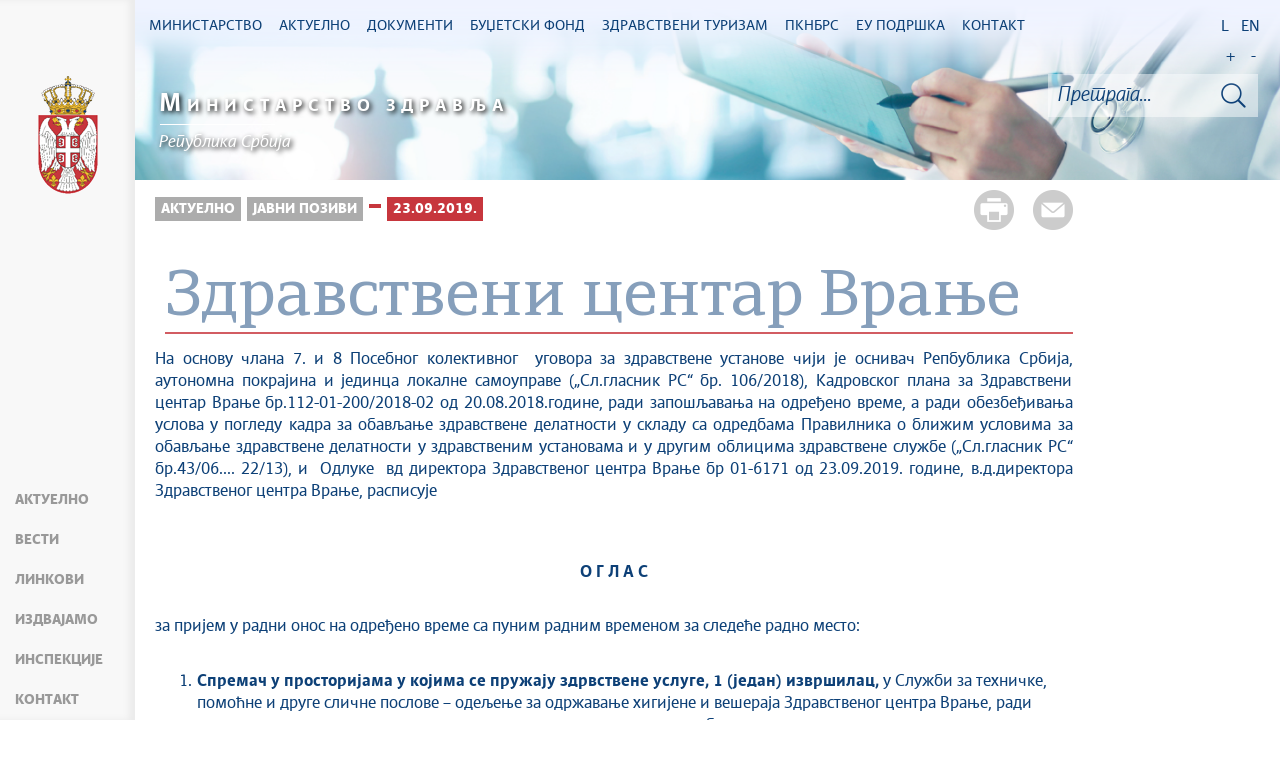

--- FILE ---
content_type: text/html; charset=UTF-8
request_url: https://zdravlje.gov.rs/tekst/340968/zdravstveni-centar-vranje.php
body_size: 59267
content:
<!DOCTYPE html>
<html lang="sr">
<head>
    <title>Здравствени центар Врање</title>
    <meta name="keywords" content=""/>
    <meta name="description" content=""/>
    <meta name="author" content="Министарство здравља Републике Србије"/>
    <meta name="robots" content="index,follow"/>
    <meta charset="UTF-8"/>
    <meta name="viewport" content="width=device-width, initial-scale=1.0">
    <meta property="og:title" content="Здравствени центар Врање"/>
    <meta property="og:type" content="website"/>
    <meta property="og:url" content="http://zdravlje.gov.rs/tekst/340968/zdravstveni-centar-vranje.php"/>
    <meta property="og:image" content="http://zdravlje.gov.rs/img/facebook-logo.png"/>
    <meta property="og:site_name" content=""/>

    <meta property="og:description" content=""/>

    <link rel="stylesheet" href="/css/minified.682f183d11c26.css">

        <script src="/js/vendor/jquery-2.2.4.min.js"></script>
    <script src="/js/jquery-ui.min.js"></script>
</head>

<body>
        <input type="hidden" value="UU5FVjY3ZmFoME1lajVEcWZVVkwrZGdPVFMvem1yL3ZsZ1N1VVEvSFZ6ND06Omd5DkduYTtovUoyKhrIdVc=" class="hash  " />
    <!-- Google tag (gtag.js) -->
<script async src="https://www.googletagmanager.com/gtag/js?id=G-WP0YB4DX3C"></script>
<script>
    window.dataLayer = window.dataLayer || [];
    function gtag(){dataLayer.push(arguments);}
    gtag('js', new Date());
    gtag('config', 'G-WP0YB4DX3C');
</script>        <div class="page pagelang-sr">
        <header class="main-header bg-primary header-background">
            <div class="container-fluid">
                <div class="row">
                    <div class="fixed-menu">
    <div class="visible-xs visible-sm text-center">
        <button id="trigger-overlay" type="button" class="hamburger-icon">
            <span class="indent-text">Мени</span>
        </button>
    </div>
    <a href="/" class="logo" title="Почетна страна" tabindex="500">
        <picture>
            <source media="(max-width: 768px)" srcset="/img/logo_35x70-2.png">
            <source media="(max-width: 992px)" srcset="/img/logo_50x100-2.png">
            <img src="/img/logo_60x120-2.png" alt="Министарство здравља">
        </picture>
    </a>
    <ul class="list-group fixed-menu-links">
<!--        <li class="list-group-item"><a href="http://covid19.rs" tabindex="515">--><!--</a></li>-->
        <li class="list-group-item"><a href="/#aktuelno" tabindex="515">Актуелно</a></li>
        <li class="list-group-item"><a href="/#vesti" tabindex="516">Вести</a></li>
<!--        <li class="list-group-item"><a href="/#video" tabindex="518">--><!--</a></li>-->
        <li class="list-group-item"><a href="/#brzi-linkovi" tabindex="517">Линкови</a></li>
        <li class="list-group-item"><a href="/#izdvajamo" tabindex="517">Издвајамо</a></li>
        <li class="list-group-item"><a href="/#inspekcije" tabindex="517">Инспекције</a></li>
<!--        <li class="list-group-item"><a href="/#HIP-statistika" tabindex="518">--><!--</a></li>-->
        <li class="list-group-item"><a href="/#kontakt" tabindex="520">Контакт</a></li>
    </ul>
</div>

                </div>
            </div>
            <div class="bottom-header">
                <div class="container-fluid">
                    <div class="row">
                        <div class="col-md-12 col-sm-offset-0 col-sm-12 col-xs-offset-0 col-xs-12">
                            <div class="row ">
                                <div class="menu-overlay"></div>
                                <div id="mobileNav" class="mobile-overlay mobile-overlay-slidedown">
                                    <div id="mobileNavHeader">
                                        <button type="button" class="hamburger-icon mobile-overlay-close">
                                            <span class="indent-text">Мени</span>
                                        </button>
                                    </div>
                                    <div class="mobile-overlay-content">
                                        <div class="main-navigation-wrapper">
    <nav class="main-navigation">
        <ul class="list-inline hidden-sm hidden-xs">
        <li class="menu-item"><a href="#" tabindex="1" class="main-nav-links"><span>Министарство</span></a>
        <div class="col-md-12 sub-menu bg-primary" style="display: none;">
            <div class="container-fluid">
                                
                <div class="menu-wrapper" style="width:100%" >
                                    <div class="menu-column" style="width:25%; ">
                                                <h3 data-image-id="">Организација</h3>
                        <ul style="width: 50%">
                                                            <li class="">
                                    <a href="/tekst/333170/ministar.php" tabindex="3">Министар</a>
                                </li>
                                                                <li class="">
                                    <a href="/tekst/333174/sef-kabineta.php" tabindex="4">Шеф кабинета</a>
                                </li>
                                                                <li class="">
                                    <a href="/tekst/333177/drzavni-sekretari.php" tabindex="5">Државни секретари</a>
                                </li>
                                                                <li class="">
                                    <a href="/tekst/333179/sekretar-ministarstva.php" tabindex="6">Секретар Министарства</a>
                                </li>
                                                                <li class="">
                                    <a href="/tekst/333182/pomocnici.php" tabindex="7">Помоћници</a>
                                </li>
                                                                <li class="">
                                    <a href="/tekst/407586/savetnici.php" tabindex="8">Саветници</a>
                                </li>
                                                                <li class="">
                                    <a href="/tekst/333185/opis-funkcija-rukovodilaca.php" tabindex="9">Опис функција руководилаца</a>
                                </li>
                                                                <li class="">
                                    <a href="/tekst/333198/eticki-odbor-srbije.php" tabindex="10">Етички одбор Србије</a>
                                </li>
                                                                <li class="">
                                    <a href="/tekst/393144/rsk-republicke-strucne-komisije.php" tabindex="11">РСК (Републичке стручне комисије)</a>
                                </li>
                                                                
                            </ul>
                            <ul style='width: 50%'>
                                                                <li class="">
                                    <a href="/tekst/393282/radne-grupe.php" tabindex="12">Радне групе</a>
                                </li>
                                                        </ul>
                    </div>
                                        <div class="menu-column" style="width:25%; ">
                                                <h3 data-image-id="">Сектори</h3>
                        <ul style="width: 100%">
                                                            <li class="">
                                    <a href="/tekst/333192/sektor-za-organizaciju-zdravstvenog-sistema.php" tabindex="14">Сектор за организацију здравственог система</a>
                                </li>
                                                                <li class="">
                                    <a href="/tekst/333193/sektor-za-zdravstveno-osiguranje-i-finansiranje-u-zdravstvu.php" tabindex="15">Сектор за здравствено осигурање и финансирање у здравству</a>
                                </li>
                                                                <li class="">
                                    <a href="/tekst/333194/-sektor-za-javno-zdravlje-i-programsku-zdravstvenu-zastitu.php" tabindex="16"> Сектор за јавно здравље и програмску здравствену заштиту</a>
                                </li>
                                                                <li class="">
                                    <a href="/tekst/374334/sektor-za-upravljanje-digitalizacijom-u-zdravstvu.php" tabindex="17">Сектор за управљање дигитализацијом у здравству</a>
                                </li>
                                                                <li class="">
                                    <a href="/tekst/333195/sektor-za-medjunarodne-odnose-i-projekte-evropske-unije-u-oblasti-zdravstva.php" tabindex="18">Сектор за међународне односе и пројекте Европске уније у области здравства</a>
                                </li>
                                                                <li class="">
                                    <a href="/tekst/333301/sektor-za-lekove-i-medicinska-sredstva-psihoaktivne-kontrolisane-supstance-i-prekursore.php" tabindex="19">Сектор за лекове и медицинска средства, психоактивне контролисане супстанце и прекурсоре</a>
                                </li>
                                                                <li class="">
                                    <a href="/tekst/333403/sektor-za-inspekcijske-poslove.php" tabindex="20">Сектор за инспекцијске послове</a>
                                </li>
                                                                <li class="">
                                    <a href="/tekst/333405/sekretarijat-ministarstva.php" tabindex="21">Секретаријат Министарства</a>
                                </li>
                                                                <li class="">
                                    <a href="/tekst/393147/odnosi-sa-javnoscu.php" tabindex="22">Односи са јавношћу</a>
                                </li>
                                                        </ul>
                    </div>
                                        <div class="menu-column" style="width:25%; ">
                                                <h3 data-image-id="">Управе</h3>
                        <ul style="width: 100%">
                                                            <li class="">
                                    <a href="/tekst/333208/uprava-za-biomedicinu.php" tabindex="24">Управа за биомедицину</a>
                                </li>
                                                                <li class="">
                                    <a href="/tekst/393150/uprava-za-droge.php" tabindex="25">Управа за дроге</a>
                                </li>
                                                                <li class="">
                                    <a href="/tekst/393267/borba-protiv-korupcije-u-zdravstvu.php" tabindex="26">Борба против корупције у здравству</a>
                                </li>
                                                        </ul>
                    </div>
                                        <div class="menu-column" style="width:25%; ">
                                                <h3 data-image-id="">Усавршавања</h3>
                        <ul style="width: 100%">
                                                            <li class="">
                                    <a href="/tekst/333408/strucni-ispiti.php" tabindex="28">Стручни испити</a>
                                </li>
                                                                <li class="">
                                    <a href="/tekst/333410/primarijati.php" tabindex="29">Примаријати</a>
                                </li>
                                                                <li class="">
                                    <a href="/tekst/333412/specijalizacije.php" tabindex="30">Специјализације</a>
                                </li>
                                                                <li class="">
                                    <a href="/tekst/333416/administrativne-takse-i-troskovi.php" tabindex="31">Административне таксе и трошкови</a>
                                </li>
                                                                <li class="">
                                    <a href="/tekst/406935/zdravstveni-savet-srbije.php" tabindex="32">Здравствени савет Србије</a>
                                </li>
                                                                <li class="">
                                    <a href="/specijalizacija/361608" tabindex="33"></a>
                                </li>
                                                        </ul>
                    </div>
                                    </div>
            </div>
        </div>
    </li>
        <li class="menu-item"><a href="#" tabindex="51" class="main-nav-links"><span>Актуелно</span></a>
        <div class="col-md-12 sub-menu bg-primary" style="display: none;">
            <div class="container-fluid">
                                
                <div class="menu-wrapper" style="width:100%" >
                                    <div class="menu-column" style="width:33.333333333333%; ">
                                                <h3 data-image-id="">Вести</h3>
                        <ul style="width: 100%">
                                                            <li class="">
                                    <a href="/sekcija/333349/sve-vesti.php" tabindex="53">Све вести</a>
                                </li>
                                                                <li class="">
                                    <a href="/sekcija/393153/saopstenja.php" tabindex="54">Саопштења</a>
                                </li>
                                                                <li class="">
                                    <a href="/sekcija/395412/preventivni-pregledi.php" tabindex="55">Превентивни прегледи</a>
                                </li>
                                                                <li class="">
                                    <a href="/sekcija/388704/aktuelnosti-inspekcijske-sluzbe.php" tabindex="56">Актуелности инспекцијске службе</a>
                                </li>
                                                                <li class="">
                                    <a href="/sekcija/426261/kancelarija-za-saradnju-sa-dijasporom.php" tabindex="57">Канцеларија за сарадњу са дијаспором</a>
                                </li>
                                                                <li class="">
                                    <a href="/sekcija/345852/.php" tabindex="58"></a>
                                </li>
                                                        </ul>
                    </div>
                                        <div class="menu-column" style="width:33.333333333333%; ">
                                                <h3 data-image-id="">Јавни позиви</h3>
                        <ul style="width: 100%">
                                                            <li class="">
                                    <a href="/tekst/333530/oglasi-i-konkursi-zdravstvenih-ustanova.php" tabindex="60">Огласи и конкурси здравствених установа</a>
                                </li>
                                                                <li class="">
                                    <a href="/tekst/333531/javni-pozivi.php" tabindex="61">Јавни позиви</a>
                                </li>
                                                                <li class="">
                                    <a href="/tekst/333533/javne-nabavke.php" tabindex="62">Јавне набавке</a>
                                </li>
                                                                <li class="">
                                    <a href="/tekst/341787/inspekcijski-poslovi.php" tabindex="63">Инспекцијски послови</a>
                                </li>
                                                                <li class="">
                                    <a href="/tekst/346039/konkursi.php" tabindex="64">Конкурси</a>
                                </li>
                                                                <li class="">
                                    <a href="/tekst/380452/.php" tabindex="65"></a>
                                </li>
                                                        </ul>
                    </div>
                                        <div class="menu-column" style="width:33.333333333333%; ">
                                                <h3 data-image-id="">Кампање</h3>
                        <ul style="width: 100%">
                                                            <li class="">
                                    <a href="/tekst/347268/projekat-hitan-odgovor-republike-srbije-na-covid-19.php" tabindex="67">Пројекат: „Хитан одговор Републике Србије на COVID-19“</a>
                                </li>
                                                                <li class="">
                                    <a href="/tekst/333534/rak-je-izleciv.php" tabindex="68">Рак је излечив</a>
                                </li>
                                                                <li class="">
                                    <a href="/tekst/393279/zdravstveni-turizam.php" tabindex="69">Здравствени туризам</a>
                                </li>
                                                                <li class="">
                                    <a href="/tekst/393441/.php" tabindex="70"></a>
                                </li>
                                                                <li class="">
                                    <a href="/tekst/393444/tezi-ravnotezi.php" tabindex="71">Тежи равнотежи</a>
                                </li>
                                                                <li class="">
                                    <a href="/tekst/406704/u-okviru-kampanje-nema-cenu-donirano-milion-i-po-dinara-.php" tabindex="72">У оквиру кампање „Нема цену“ донирано милион и по динара </a>
                                </li>
                                                        </ul>
                    </div>
                                    </div>
            </div>
        </div>
    </li>
        <li class="menu-item"><a href="#" tabindex="101" class="main-nav-links"><span>Документи</span></a>
        <div class="col-md-12 sub-menu bg-primary" style="display: none;">
            <div class="container-fluid">
                                
                <div class="menu-wrapper" style="width:100%" >
                                    <div class="menu-column" style="width:33.333333333333%; ">
                                                <h3 data-image-id="">Прописи</h3>
                        <ul style="width: 100%">
                                                            <li class="">
                                    <a href="/tekst/333274/budzet.php" tabindex="103">Буџет</a>
                                </li>
                                                                <li class="">
                                    <a href="/tekst/337323/radne-verzije-i-nacrti.php" tabindex="104">Радне верзије и нацрти</a>
                                </li>
                                                                <li class="">
                                    <a href="/tekst/333321/pravilnici.php" tabindex="105">Правилници</a>
                                </li>
                                                                <li class="">
                                    <a href="/tekst/333535/zakoni.php" tabindex="106">Закони</a>
                                </li>
                                                                <li class="">
                                    <a href="/tekst/335006/obrasci.php" tabindex="107">Обрасци</a>
                                </li>
                                                                <li class="">
                                    <a href="/tekst/343044/programi.php" tabindex="108">Програми</a>
                                </li>
                                                                <li class="">
                                    <a href="/tekst/344440/procedure.php" tabindex="109">Процедуре</a>
                                </li>
                                                                <li class="">
                                    <a href="/tekst/344725/podzakonski-akti.php" tabindex="110">Подзаконски акти</a>
                                </li>
                                                                <li class="">
                                    <a href="/tekst/356597/uredbe.php" tabindex="111">Уредбе</a>
                                </li>
                                                        </ul>
                    </div>
                                        <div class="menu-column" style="width:33.333333333333%; ">
                                                <h3 data-image-id="">Остало</h3>
                        <ul style="width: 50%">
                                                            <li class="">
                                    <a href="/tekst/333323/pravilnik-o-unutrasnjem-uredjenju-i-sistematizaciji-radnih-mesta.php" tabindex="113">Правилник о унутрашњем уређењу и систематизацији радних места</a>
                                </li>
                                                                <li class="">
                                    <a href="/tekst/335363/lekovi-i-medicinska-sredstva.php" tabindex="114">Лекови и медицинска средства</a>
                                </li>
                                                                <li class="">
                                    <a href="/tekst/333325/nacionalni-vodici-smernice-i-preporuke-.php" tabindex="115">Национални водичи, смернице и препоруке </a>
                                </li>
                                                                <li class="">
                                    <a href="/tekst/333328/spisak-pravnih-subjekata-i-fizickih-lica-koja-poseduju-dozvolu-ministarsta-zdravlja-ze-obavljanje-delatnosti.php" tabindex="116">Списак правних субјеката и физичких лица која поседују дозволу Министарста здравља зе обављање делатности</a>
                                </li>
                                                                <li class="">
                                    <a href="/tekst/351960/retke-bolesti.php" tabindex="117">Ретке болести</a>
                                </li>
                                                                <li class="">
                                    <a href="/tekst/335483/psihoaktivne-kontrolisane-supstance-i-prekursori.php" tabindex="118">Психоактивне контролисане супстанце и прекурсори</a>
                                </li>
                                                                <li class="">
                                    <a href="/tekst/374330/srednjorocni-plan-ministarstva-zdravlja.php" tabindex="119">Средњорочни план Министарства здравља</a>
                                </li>
                                                                <li class="">
                                    <a href="/tekst/433710/godisnji-izvestaj-o-sprovodjenju-srednjorocnog-plana.php" tabindex="120">Годишњи извештај о спровођењу Средњорочног плана</a>
                                </li>
                                                                <li class="">
                                    <a href="/tekst/411987/evidencija-pacijenata-koji-cekaju-na-odredjene-zdravstvene-procedure.php" tabindex="121">Евиденција пацијената који чекају на одређене здравствене процедуре</a>
                                </li>
                                                                
                            </ul>
                            <ul style='width: 50%'>
                                                                <li class="">
                                    <a href="/tekst/333551/informator.php" tabindex="122">Информатор</a>
                                </li>
                                                                <li class="">
                                    <a href="/tekst/410721/oglasna-tabla.php" tabindex="123">Огласна Табла</a>
                                </li>
                                                                <li class="">
                                    <a href="/tekst/430452/pregled-o-broju-lica-angazovanih-van-radnog-odnosa.php" tabindex="124">ПРЕГЛЕД О БРОЈУ ЛИЦА АНГАЖОВАНИХ ВАН РАДНОГ ОДНОСА</a>
                                </li>
                                                        </ul>
                    </div>
                                        <div class="menu-column" style="width:33.333333333333%; ">
                                                <h3 data-image-id="">Архива</h3>
                        <ul style="width: 100%">
                                                            <li class="">
                                    <a href="/tekst/337529/bilteni.php" tabindex="126">Билтени</a>
                                </li>
                                                                <li class="">
                                    <a href="/tekst/333693/stari-sajt.php" tabindex="127">Стари сајт</a>
                                </li>
                                                                <li class="">
                                    <a href="/sekcija/393999/arhiva-vesti.php" tabindex="128">Архива вести</a>
                                </li>
                                                                <li class="">
                                    <a href="/tekst/425589/dprzs-arhiva.php" tabindex="129">ДПРЗС - архива</a>
                                </li>
                                                        </ul>
                    </div>
                                    </div>
            </div>
        </div>
    </li>
        <li class="menu-item"><a href="#" tabindex="151" class="main-nav-links"><span>Буџетски фонд</span></a>
        <div class="col-md-12 sub-menu bg-primary" style="display: none;">
            <div class="container-fluid">
                                
                <div class="menu-wrapper" style="width:100%" >
                                    <div class="menu-column" style="width:50%; ">
                                                <h3 data-image-id="">Актуелно</h3>
                        <ul style="width: 100%">
                                                            <li class="">
                                    <a href="/sekcija/333517/vesti.php" tabindex="153">Вести</a>
                                </li>
                                                                <li class="">
                                    <a href="/tekst/333592/sredstva-budzeta.php" tabindex="154">Средства буџета</a>
                                </li>
                                                                <li class="">
                                    <a href="/tekst/333538/procedure.php" tabindex="155">Процедуре</a>
                                </li>
                                                                <li class="">
                                    <a href="/tekst/333539/uputstvo-za-prijavu-dece.php" tabindex="156">Упутство за пријаву деце</a>
                                </li>
                                                        </ul>
                    </div>
                                        <div class="menu-column" style="width:50%; ">
                                                <h3 data-image-id="">О Фонду</h3>
                        <ul style="width: 100%">
                                                            <li class="">
                                    <a href="/tekst/333540/lekarska-komisija.php" tabindex="158">Лекарска комисија</a>
                                </li>
                                                                <li class="">
                                    <a href="/tekst/333541/nadzorni-odbor.php" tabindex="159">Надзорни одбор</a>
                                </li>
                                                        </ul>
                    </div>
                                    </div>
            </div>
        </div>
    </li>
        <li class="menu-item"><a href="#" tabindex="201" class="main-nav-links"><span>Здравствени туризам</span></a>
        <div class="col-md-12 sub-menu bg-primary" style="display: none;">
            <div class="container-fluid">
                                
                <div class="menu-wrapper" style="width:100%" >
                                    <div class="menu-column" style="width:33.333333333333%; ">
                                                <h3 data-image-id="">Актуелно</h3>
                        <ul style="width: 100%">
                                                            <li class="">
                                    <a href="/sekcija/333542/vesti.php" tabindex="203">Вести</a>
                                </li>
                                                                <li class="">
                                    <a href="/tekst/333543/nacin-prijave.php" tabindex="204">Начин пријаве</a>
                                </li>
                                                                <li class="">
                                    <a href="/tekst/336025/video.php" tabindex="205">Видео</a>
                                </li>
                                                        </ul>
                    </div>
                                        <div class="menu-column" style="width:33.333333333333%; ">
                                                <h3 data-image-id="">Стоматолошке услуге</h3>
                        <ul style="width: 100%">
                                                            <li class="">
                                    <a href="/tekst/333544/usluge.php" tabindex="207">Услуге</a>
                                </li>
                                                                <li class="">
                                    <a href="/tekst/333545/lista-ustanova.php" tabindex="208">Листа установа</a>
                                </li>
                                                        </ul>
                    </div>
                                        <div class="menu-column" style="width:33.333333333333%; ">
                                                <h3 data-image-id="">Пластична и реконструктивна хирургија</h3>
                        <ul style="width: 100%">
                                                            <li class="">
                                    <a href="/tekst/333546/usluge.php" tabindex="210">Услуге</a>
                                </li>
                                                                <li class="">
                                    <a href="/tekst/333547/lista-ustanova.php" tabindex="211">Листа установа</a>
                                </li>
                                                        </ul>
                    </div>
                                    </div>
            </div>
        </div>
    </li>
        <li class="menu-item"><a href="#" tabindex="251" class="main-nav-links"><span>ПКНБРС</span></a>
        <div class="col-md-12 sub-menu bg-primary" style="display: none;">
            <div class="container-fluid">
                                
                <div class="menu-wrapper" style="width:100%" >
                                    <div class="menu-column" style="width:25%; ">
                                                <h3 data-image-id="">Актуелно</h3>
                        <ul style="width: 100%">
                                                            <li class="">
                                    <a href="/sekcija/335730/vesti.php" tabindex="253">Вести</a>
                                </li>
                                                        </ul>
                    </div>
                                        <div class="menu-column" style="width:25%; ">
                                                <h3 data-image-id="">О Пројекту</h3>
                        <ul style="width: 100%">
                                                            <li class="">
                                    <a href="/tekst/426168/projekat-prevencija-i-kontrola-nezaraznih-bolesti-u-republici-srbiji-pknbrs.php" tabindex="255">Пројекат „Превенција и контрола незаразних болести у Републици Србији“ (ПКНБРС)</a>
                                </li>
                                                                <li class="">
                                    <a href="/tekst/426174/zalbeni-mehanizam-pknbrs-.php" tabindex="256">Жалбени механизам - ПКНБРС </a>
                                </li>
                                                        </ul>
                    </div>
                                        <div class="menu-column" style="width:25%; ">
                                                <h3 data-image-id="">Огласи и јавни позиви</h3>
                        <ul style="width: 100%">
                                                            <li class="">
                                    <a href="/tekst/426135/oglasi.php" tabindex="258">Огласи</a>
                                </li>
                                                                <li class="">
                                    <a href="/tekst/426138/dodeljeni-ugovori.php" tabindex="259">Додељени уговори</a>
                                </li>
                                                        </ul>
                    </div>
                                        <div class="menu-column" style="width:25%; ">
                                                <h3 data-image-id="">Документи</h3>
                        <ul style="width: 100%">
                                                            <li class="">
                                    <a href="/tekst/426186/ekolosko-socijalni-instrumenti-pknbrs.php" tabindex="261">Еколошко-социјални инструменти - ПКНБРС</a>
                                </li>
                                                        </ul>
                    </div>
                                    </div>
            </div>
        </div>
    </li>
        <li class="menu-item"><a href="#" tabindex="301" class="main-nav-links"><span>ЕУ ПОДРШКА</span></a>
        <div class="col-md-12 sub-menu bg-primary" style="display: none;">
            <div class="container-fluid">
                                
                <div class="menu-wrapper" style="width:100%" >
                                    <div class="menu-column" style="width:25%; ">
                                                <h3 data-image-id="">„Подршка ЕУ у управљању миграцијама у Србији – приступ здравственим услугама”</h3>
                        <ul style="width: 100%">
                                                            <li class="">
                                    <a href="/tekst/361716/podrska-eu-u-upravljanju-migracijama-u-srbiji-pristup-zdravstvenim-uslugama-.php" tabindex="303">„Подршка ЕУ у управљању миграцијама у Србији – приступ
здравственим услугама”
</a>
                                </li>
                                                                <li class="">
                                    <a href="/tekst/361718/aktivnosti.php" tabindex="304">Активности</a>
                                </li>
                                                                <li class="">
                                    <a href="/tekst/361724/galerija.php" tabindex="305">Галерија</a>
                                </li>
                                                                <li class="">
                                    <a href="/tekst/361725/partneri.php" tabindex="306">Партнери</a>
                                </li>
                                                                <li class="">
                                    <a href="/tekst/384486/kovid-vakcinacija.php" tabindex="307">КОВИД ВАКЦИНАЦИЈА</a>
                                </li>
                                                                <li class="">
                                    <a href="/tekst/384491/predhodni-projekti.php" tabindex="308">Предходни пројекти</a>
                                </li>
                                                        </ul>
                    </div>
                                        <div class="menu-column" style="width:25%; ">
                                                <h3 data-image-id="">"ЕУ за здравствени систем Србије"</h3>
                        <ul style="width: 100%">
                                                            <li class="">
                                    <a href="/tekst/384488/o-projektu.php" tabindex="310">О пројекту</a>
                                </li>
                                                                <li class="">
                                    <a href="/tekst/390195/aktivnosti.php" tabindex="311">Активности</a>
                                </li>
                                                        </ul>
                    </div>
                                        <div class="menu-column" style="width:25%; ">
                                                <h3 data-image-id="">"Јачање капацитета здравственог сектора за надзорнад заразним болестима у Србији"</h3>
                        <ul style="width: 100%">
                                                            <li class="">
                                    <a href="/tekst/384493/o-projektu.php" tabindex="313">О пројекту</a>
                                </li>
                                                        </ul>
                    </div>
                                        <div class="menu-column" style="width:25%; ">
                                                <h3 data-image-id="">Јавни позиви</h3>
                        <ul style="width: 100%">
                                                            <li class="">
                                    <a href="/tekst/362146/javni-poziv.php" tabindex="315">Јавни позив</a>
                                </li>
                                                        </ul>
                    </div>
                                    </div>
            </div>
        </div>
    </li>
        <li class="menu-item"><a href="#" tabindex="351" class="main-nav-links"><span>Контакт</span></a>
        <div class="col-md-12 sub-menu bg-primary" style="display: none;">
            <div class="container-fluid">
                                
                <div class="menu-wrapper" style="width:100%" >
                                    <div class="menu-column" style="width:50%; ">
                                                <h3 data-image-id="">Будимо у контакту</h3>
                        <ul style="width: 100%">
                                                            <li class="">
                                    <a href="/tekst/333296/imenik-ministarstva-zdravlja.php" tabindex="353">Именик Министарства здравља</a>
                                </li>
                                                                <li class="">
                                    <a href="/tekst/333298/sluzba-za-odnose-sa-javnoscu.php" tabindex="354">Служба за односе са јавношћу</a>
                                </li>
                                                                <li class="">
                                    <a href="/tekst/341051/lice-za-zastitu-podataka-o-licnosti.php" tabindex="355">Лице за заштиту података о личности</a>
                                </li>
                                                                <li class="">
                                    <a href="/tekst/346379/zahtevi-za-ostvarivanja-prava-na-pristup-informacijama-od-javnog-znacaja.php" tabindex="356">Захтеви за остваривања права на приступ информацијама од јавног значаја</a>
                                </li>
                                                                <li class="">
                                    <a href="/tekst/333476/cesta-pitanja.php" tabindex="357">Честа питања</a>
                                </li>
                                                        </ul>
                    </div>
                                        <div class="menu-column" style="width:50%; ">
                                                <h3 data-image-id="">Установе</h3>
                        <ul style="width: 100%">
                                                            <li class="">
                                    <a href="/tekst/333548/komore.php" tabindex="359">Коморе</a>
                                </li>
                                                                <li class="">
                                    <a href="/tekst/333549/zdravstvene-ustanove.php" tabindex="360">Здравствене установе</a>
                                </li>
                                                        </ul>
                    </div>
                                    </div>
            </div>
        </div>
    </li>
    </ul>
    </nav>

    <div class="header-links text-center">
        <ul class="list-inline language-links">
            <li class="language-item"><a href="#" data-lang="sr" title="Latinica" tabindex="420">L</a></li><li class="language-item"><a href="#" data-lang="en" title="English" tabindex="430">EN</a></li>            <li class="zoom-link"><a href="#" id="zoom" title="Повећај слова" tabindex="440">+</a></li>
            <li class="zoom-link"><a href="#" id="unzoom" title="Смањи слова" tabindex="450">-</a></li>
        </ul>
    </div>
    <div class="clearfix"></div>
</div>


                                    </div>
                                </div>
                            </div>
                        </div>
                    </div>
                </div>
            </div>
        </header>
            <div class="">
        <div id="search">
            <div id="header">
    <div class="header-bg">
        <div class="logo-title">
            <a href="/" tabindex="455">
                <span><b>М</b>инистарство здравља</span>
            </a>
            <hr/>
            <a href="/" tabindex="456" class="after-title">
                <span>Република Србија</span>
            </a>
        </div>
        <div class="site-search-bar">
            <div class="holder">
                <div class="search-bar-error"></div>
                <form id="site-search-form" action="/faq_search.php" method="POST">
                    <input type="hidden" name="CSRFToken" value="f3b465026e115a249f85f06d1adc1f9291ff0f1f">
                    <input type="text" tabindex="460" placeholder="Претрага..." class="site-search-field" title="Претрага..." name="term"/>
                    <button title="Тражи" type="submit" class="site-search-submit" tabindex="462">
                        <span class="indent-text">Тражи</span>
                    </button>
                </form>
            </div>
        </div>
    </div>
</div>
<script src="/js/search.js"></script>
<img src= "https://zdravlje.gov.rs/img/ite/loader.gif" alt="" width="100" id="home-loader">

        </div>
        <div class="container-fluid single-article">
            <div class="white-bg inner-content">
                <div class="row">
                    <div class="col-lg-10">
                        <div class="share-btns">
                            <a href="#" class="print-btn"  tabindex="3150"><span>Штампа стране</span></a>
                            <a class="mail-btn" href="mailto:?body=http://zdravlje.gov.rs/tekst/340968/zdravstveni-centar-vranje.php&subject=Здравствени центар Врање"  tabindex="3151">
                                <span>Пошаљи страну</span>
                            </a>
                        </div>
                        <ul class="breadcrumb list-inline">
                            <li ><a href="javascript:void(0)" class="innactive_breadcrumb " tabindex='3095'>Актуелно</a></li> <li ><a href="javascript:void(0)" class="innactive_breadcrumb " tabindex='3096'>Јавни позиви</a></li> <li ><a href="/tekst/380452/.php"  tabindex='3097'></a></li> <li class="active"><a href="/tekst/340869/23092019.php"  tabindex='3098'>23.09.2019.</a></li>                         </ul>
                                            </div>
                    <div class="col-lg-10 tts-content">
                        <div class="red-border article-title printable">
                            <h1>Здравствени центар Врање</h1>
                                                    </div>

                        
                        <div class="text-content">
    <div class='text_center'><div class='clearfix'></div><div class='printable'><div><p>На основу члана 7. и 8 Посебног колективног&nbsp; уговора за здравствене установе чији је оснивач Репбублика Србија, аутономна покрајина и јединца локалне самоуправе (&bdquo;Сл.гласник РС&ldquo; бр. 106/2018), Кадровског плана за Здравствени центар Врање бр.112-01-200/2018-02 од 20.08.2018.године, ради запошљавања на одређено време, а ради обезбеђивања услова у погледу кадра за обављање здравствене делатности у складу са одредбама Правилника о ближим условима за обављање здравствене делатности у здравственим установама и у другим облицима здравствене службе (&bdquo;Сл.гласник РС&ldquo; бр.43/06.... 22/13), и &nbsp;Одлуке&nbsp; вд директора Здравственог центра Врање бр 01-6171 од 23.09.2019. године,&nbsp;в.д.директора Здравственог центра Врање,&nbsp;расписује</p>
<p>&nbsp;</p>
<p>&nbsp;</p>
<p style="text-align: center;"><strong>О Г Л А С</strong></p>
<p><strong>&nbsp;</strong></p>
<p>за пријем у радни онос&nbsp;на одређено време са пуним радним временом за следеће радно место:</p>
<p>&nbsp;</p>
<ol>
<li><strong>Спремач у просторијама у којима се пружају здрвствене услуге, 1 (један) извршилац, </strong>у Служби за техничке, помоћне и друге сличне послове &ndash; одељење за одржавање хигијене и вешераја Здравственог центра Врање, ради замене привремено одсутног радника до његовог повратка на рад са боловања</li>
</ol>
<p>&nbsp; <u>Услови</u><u>:</u> основно образовање.</p>
<p><strong><em>&nbsp;&nbsp;&nbsp;&nbsp;&nbsp;&nbsp;&nbsp;&nbsp;&nbsp;&nbsp;&nbsp; <u>Опис послова:</u>&nbsp;</em></strong>према Правилнику о организацији&nbsp;&nbsp;и&nbsp;&nbsp;систематизацији послова Здравственог &nbsp;&nbsp;&nbsp;центра Врање члан 28. тачка 3.3.3.</p>
<p>&nbsp;</p>
<p><strong>Заинтересовани кандидати подносе</strong><strong>:</strong></p>
<ul>
<li>Пријаву на оглас са кратком биографијом и контакт телефоном</li>
<li>Оверену фотокопију сведочанства</li>
<li>Фотокопија извода из матичне књиге венчаних, уколико је дошло до промене презимена у односу на приложену документацију;</li>
</ul>
<p>&nbsp;</p>
<p>&nbsp;&nbsp;&nbsp;&nbsp;&nbsp;&nbsp;&nbsp;&nbsp;&nbsp; Пријавом на оглас кандидат даје своју сагласност за обраду података о личности у сврхе избора за пријем у радни однос. Подаци се не могу користити у друге сврхе.</p>
<p>&nbsp;</p>
<p>Изабрани кандидати пре заснивања радног односа дужни су да доставе лекарско уверење као доказ о здравственој способности за послове за које се заснива радни однос.</p>
<p>&nbsp;&nbsp;&nbsp;&nbsp;&nbsp;&nbsp;&nbsp;&nbsp;&nbsp;&nbsp; Рок за подношење пријава&nbsp;<strong>8 дана</strong>&nbsp;од дана објављивања на web страници Министарства здравља Републике Србије.</p>
<p>&nbsp;&nbsp;&nbsp;&nbsp;&nbsp;&nbsp;&nbsp;&nbsp;&nbsp;&nbsp;&nbsp; Кандидати који се благовремено јаве на оглас са потпуном конкурсном документацијом и који испуњавају услове огласа могу бити позвани на разговор, ради пружања додатних информација, које могу бити важне за доношење одлуке за пријем у радни однос.</p>
<p>&nbsp;&nbsp;&nbsp;&nbsp;&nbsp;&nbsp;&nbsp;&nbsp;&nbsp;&nbsp;&nbsp; Кандидатима који не буду изабрани, враћа се конкурсна документација уз одлуку о избору кадидата, на адресу коју буду приложили у прјави.</p>
<p>&nbsp;&nbsp;&nbsp;&nbsp;&nbsp;&nbsp;&nbsp;&nbsp;&nbsp;&nbsp;&nbsp; Избор кандидата вршиће се у складу са чл. 6 и 7. Правилника о процедури заснивања радног односа у Здравственом центру Врање број 02-5308/5 од 23.10.2018.године.</p>
<p>&nbsp;&nbsp;&nbsp;&nbsp;&nbsp;&nbsp;&nbsp;&nbsp;&nbsp;&nbsp;&nbsp; Коначну одлуку о избору кандидата доноси директор Здравственог центра Врање.</p>
<p><u>Непотпуне</u><u> и </u><u>неблаговремене пријаве неће се разматрати.</u></p>
<p>Пријаву доставити у затвореној коверти са назнаком <strong><u>&bdquo;за&nbsp;оглас број 25"</u></strong>&nbsp; на адресу&nbsp;:</p>
<p>&nbsp;</p>
<p>Здравствени центар Врање</p>
<p>Улица: Јована Јанковића Лунге бр.1</p>
<p>17500 Врање</p>
<p>&nbsp;</p>
<p>&nbsp;</p>
<p><strong>В.Д. ДИРЕКТОРА</strong></p>
<p><strong>ЗДРАВСТВЕНОГ ЦЕНТРА ВРАЊЕ</strong></p>
<p><strong>Др Љиљана Антић</strong></p></div><div style="overflow: auto; clear: both;"></div></div></div></div>                                            </div>
                </div>
            </div>
        </div>
    </div>
<a id="goTop" title="На врх стране"></a>
<!-- FOOTER -->
<footer class="">
<div class="container-fluid">
    <div class="row">
        <div class="list-inline col-md-12">
            
            <a href="/mapa-sajta" class="site-map-btn">Мапа сајта</a>
            
            <p class="white-text copy">
                Веб презентација jе лиценциранa под условима лиценце                 <a href=" https://creativecommons.org/licenses/by-nc-nd/3.0/rs/" target="_blank">Creative Commons</a>
                Ауторство-Некомерцијално-Без прерада 3.0 Србија; Веб пројекат                <a href='https://www.zdravlje.gov.rs/' >zdravlje.gov.rs </a>
            </p>
            <ul class="list-inline social-links  text-right">
                <li class="rss"><a href="http://www.zdravlje.gov.rs/rss/?change_lang=cr" target="_blank" title="RSS"><span class="indent-text">RSS</span></a></li>
            </ul>
        </div>
    </div>
</div>
</footer>


<script src="/js/minified.682f183d30ce3.js"></script>


<script type="text/javascript">
    var meta_title = 'Министарство здравља';
    var print_page = 'Штампана верзија стране'
    window.i18n = {
        global: {
            close: 'Затвори',
            archive: 'Архива',
            lang: 'sr',
            siteLang: 'cr',
            next: 'Следећи',
            prev: 'Претходни',
            pagination: {
                previous: 'Претходна страна',
                next: 'Следећа страна'
            }
        },
        contact: {
            name: 'Име',
            lastName: 'Презиме',
            email: 'Е-пошта',
            subject: 'Тема поруке',
            subject_num: 'Број предмета',
            message: 'Порука мора да садржи најмање 20 слова',
            formatName: 'Неисправан формат имена',
            formatLastName: 'Неисправан формат презимена',
            infoMessage: 'Следећа поља морају бити попуњена:',
            support: 'Област',
            type: 'Назив органа'
        },
        faqSearch: {
            more: 'Још резултата претраге',
            inpageTitle: 'Брзи одговори:',
            rating: {
                active: 'Оцените овај одговор:',
                inactive: 'Хвала, радимо на побољшању садржаја.'
            },
            validation: {
                minTermLength: 'Молимо да унесете термин за претрагу са најмање 3 карактера'
            }
        }
    };
    window.cse = {
        cx: '008707469177327387367:03qe8bfni0y',
        lang: 'lang_sr'
    }
    window.focusContext = '';
</script>

<p class="italic-text white-text search-white" id="sendMailMessage" style="display: none;"></p>
</div>
<script src='https://www.google.com/recaptcha/api.js?onload=onloadCallback&render=explicit&hl=sr' async defer></script>
<script>
var onloadCallback = function() {
    var recaptchas = document.querySelectorAll('div[class=recaptcha]');
    for( i = 0; i < recaptchas.length; i++) {
        grecaptcha.render( recaptchas[i].id, {
            'sitekey' : '6LfbN44UAAAAAMvM4avUhSAKOJO-P8cGcGAXMmuM',
            'size': 'normal',
            'theme' : 'light'
        });
    }
    var recaptchas2 = document.querySelectorAll('div[class=recaptcha-artical]');
    for( i = 0; i < recaptchas2.length; i++) {
        grecaptcha.render( recaptchas2[i].id, {
            'sitekey' : '',
            'size': 'normal',
            'theme' : 'light'
        });
    }
};
</script>

</body>
</html>